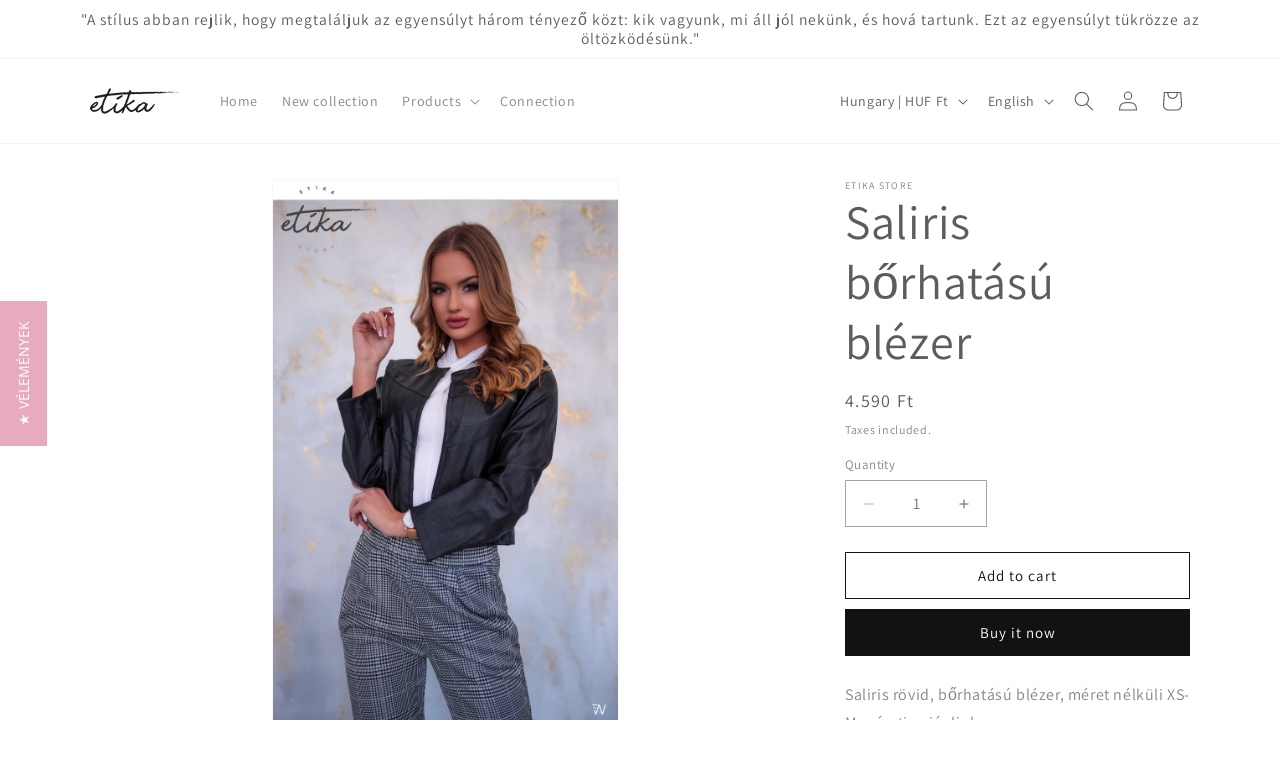

--- FILE ---
content_type: text/plain; charset=utf-8
request_url: https://sp-micro-proxy.b-cdn.net/micro?unique_id=etika-store.myshopify.com
body_size: 2903
content:
{"site":{"free_plan_limit_reached":false,"billing_status":null,"billing_active":true,"pricing_plan_required":false,"settings":{"proof_mobile_position":"Bottom","proof_desktop_position":"Bottom Left","proof_pop_size":"default","proof_start_delay_time":1,"proof_time_between":3,"proof_display_time":6,"proof_visible":false,"proof_cycle":true,"proof_mobile_enabled":true,"proof_desktop_enabled":true,"proof_tablet_enabled":null,"proof_locale":"en","proof_show_powered_by":false},"site_integrations":[],"events":[{"id":"62504407","created_at":null,"variables":{"first_name":"Someone","city":"Kistarcsa","province":null,"province_code":null,"country":"Hungary","country_code":"HU","product_title":"Fly Pink - Rózsaszín lepel ruha"},"click_url":"https://www.etikastore.hu/products/fly-lepel-ruha","image_url":"https://cdn.shopify.com/s/files/1/0105/6551/7375/products/DSC02127.jpg?v=1568126084","product":{"id":"9604423","product_id":"2011447296063","title":"Fly Pink - Rózsaszín lepel ruha","created_at":"2019-09-10T07:55:09.000Z","updated_at":"2024-07-03T05:57:05.000Z","published_at":"2019-09-10T07:55:09.000Z"},"site_integration":{"id":"198256","enabled":false,"integration":{"name":"Shopify Purchase","handle":"shopify_api_purchase","pro":false},"template":{"id":"4","body":{"top":"{{first_name}} in {{city}}, {{province}} {{country}}","middle":"Purchased {{product_title}}"},"raw_body":"<top>{{first_name}} in {{city}}, {{province}} {{country}}</top><middle>Purchased {{product_title}}</middle>","locale":"en"}}},{"id":"62249885","created_at":null,"variables":{"first_name":"Someone","city":"Orosháza","province":null,"province_code":null,"country":"Hungary","country_code":"HU","product_title":"Lexy overál"},"click_url":"https://www.etikastore.hu/products/lexy-overal","image_url":"https://cdn.shopify.com/s/files/1/0105/6551/7375/products/20200708_192042.jpg?v=1594228882","product":{"id":"30012093","product_id":"5453157367962","title":"Lexy overál","created_at":"2020-07-08T17:16:41.000Z","updated_at":"2023-07-11T15:39:15.971Z","published_at":"2020-07-08T17:16:43.000Z"},"site_integration":{"id":"198256","enabled":false,"integration":{"name":"Shopify Purchase","handle":"shopify_api_purchase","pro":false},"template":{"id":"4","body":{"top":"{{first_name}} in {{city}}, {{province}} {{country}}","middle":"Purchased {{product_title}}"},"raw_body":"<top>{{first_name}} in {{city}}, {{province}} {{country}}</top><middle>Purchased {{product_title}}</middle>","locale":"en"}}},{"id":"61987386","created_at":null,"variables":{"first_name":"Someone","city":"Túrkeve","province":null,"province_code":null,"country":"Hungary","country_code":"HU","product_title":"Lexy overál"},"click_url":"https://www.etikastore.hu/products/lexy-overal","image_url":"https://cdn.shopify.com/s/files/1/0105/6551/7375/products/20200708_192042.jpg?v=1594228882","product":{"id":"30012093","product_id":"5453157367962","title":"Lexy overál","created_at":"2020-07-08T17:16:41.000Z","updated_at":"2023-07-11T15:39:15.971Z","published_at":"2020-07-08T17:16:43.000Z"},"site_integration":{"id":"198256","enabled":false,"integration":{"name":"Shopify Purchase","handle":"shopify_api_purchase","pro":false},"template":{"id":"4","body":{"top":"{{first_name}} in {{city}}, {{province}} {{country}}","middle":"Purchased {{product_title}}"},"raw_body":"<top>{{first_name}} in {{city}}, {{province}} {{country}}</top><middle>Purchased {{product_title}}</middle>","locale":"en"}}},{"id":"61439027","created_at":null,"variables":{"first_name":"Someone","city":"Kisvárda","province":null,"province_code":null,"country":"Hungary","country_code":"HU","product_title":"Corolla ruha"},"click_url":"https://www.etikastore.hu/products/corolla-ruha","image_url":"https://cdn.shopify.com/s/files/1/0105/6551/7375/products/20200615_213238.jpg?v=1592249626","product":{"id":"28847025","product_id":"5348741841050","title":"Corolla ruha","created_at":"2020-06-15T19:24:12.000Z","updated_at":"2023-07-11T15:38:49.794Z","published_at":"2020-06-15T18:56:22.000Z"},"site_integration":{"id":"198256","enabled":false,"integration":{"name":"Shopify Purchase","handle":"shopify_api_purchase","pro":false},"template":{"id":"4","body":{"top":"{{first_name}} in {{city}}, {{province}} {{country}}","middle":"Purchased {{product_title}}"},"raw_body":"<top>{{first_name}} in {{city}}, {{province}} {{country}}</top><middle>Purchased {{product_title}}</middle>","locale":"en"}}},{"id":"60859165","created_at":null,"variables":{"first_name":"Someone","city":"Budapest","province":null,"province_code":null,"country":"Hungary","country_code":"HU","product_title":"Princess tüll szoknya (tütü) középhosszú"},"click_url":"https://www.etikastore.hu/products/princess-tull-szoknya-tutu-kozephosszu","image_url":"https://cdn.shopify.com/s/files/1/0105/6551/7375/products/20200615_222455.jpg?v=1592252951","product":{"id":"28842840","product_id":"5348161159322","title":"Princess tüll szoknya (tütü) középhosszú","created_at":"2020-06-15T16:50:43.000Z","updated_at":"2025-07-25T15:08:30.702Z","published_at":"2020-06-15T16:16:24.000Z"},"site_integration":{"id":"198256","enabled":false,"integration":{"name":"Shopify Purchase","handle":"shopify_api_purchase","pro":false},"template":{"id":"4","body":{"top":"{{first_name}} in {{city}}, {{province}} {{country}}","middle":"Purchased {{product_title}}"},"raw_body":"<top>{{first_name}} in {{city}}, {{province}} {{country}}</top><middle>Purchased {{product_title}}</middle>","locale":"en"}}},{"id":"60668787","created_at":null,"variables":{"first_name":"Someone","city":"Nyírábrány","province":null,"province_code":null,"country":"Hungary","country_code":"HU","product_title":"Flower body"},"click_url":"https://www.etikastore.hu/products/flower-body","image_url":"https://cdn.shopify.com/s/files/1/0105/6551/7375/products/C323BFC5-85E6-4511-87ED-A5ADE3B3E7E4.jpg?v=1588164691","product":{"id":"26203750","product_id":"4950293905543","title":"Flower body","created_at":"2020-04-27T16:42:11.000Z","updated_at":"2023-07-11T15:37:08.533Z","published_at":"2020-04-27T15:33:27.000Z"},"site_integration":{"id":"198256","enabled":false,"integration":{"name":"Shopify Purchase","handle":"shopify_api_purchase","pro":false},"template":{"id":"4","body":{"top":"{{first_name}} in {{city}}, {{province}} {{country}}","middle":"Purchased {{product_title}}"},"raw_body":"<top>{{first_name}} in {{city}}, {{province}} {{country}}</top><middle>Purchased {{product_title}}</middle>","locale":"en"}}},{"id":"60336619","created_at":null,"variables":{"first_name":"Someone","city":"Budapest","province":null,"province_code":null,"country":"Hungary","country_code":"HU","product_title":"Biker fekete short"},"click_url":"https://www.etikastore.hu/products/biker-fekete-short","image_url":"https://cdn.shopify.com/s/files/1/0105/6551/7375/products/2F7AEE55-C025-4B42-AD0D-ECA5F1590015.jpg?v=1591126881","product":{"id":"28249521","product_id":"5279275679898","title":"Biker fekete short","created_at":"2020-06-02T19:28:15.000Z","updated_at":"2023-07-11T15:37:55.497Z","published_at":"2020-06-02T19:25:18.000Z"},"site_integration":{"id":"198256","enabled":false,"integration":{"name":"Shopify Purchase","handle":"shopify_api_purchase","pro":false},"template":{"id":"4","body":{"top":"{{first_name}} in {{city}}, {{province}} {{country}}","middle":"Purchased {{product_title}}"},"raw_body":"<top>{{first_name}} in {{city}}, {{province}} {{country}}</top><middle>Purchased {{product_title}}</middle>","locale":"en"}}},{"id":"60328981","created_at":null,"variables":{"first_name":"Someone","city":"Bordány","province":null,"province_code":null,"country":"Hungary","country_code":"HU","product_title":"Colin ruha"},"click_url":"https://www.etikastore.hu/products/colin-ruha","image_url":"https://cdn.shopify.com/s/files/1/0105/6551/7375/products/488770EE-BF15-4AEA-9600-C0D6DF0725E3.jpg?v=1591127660","product":{"id":"28250201","product_id":"5279359434906","title":"Colin ruha","created_at":"2020-06-02T19:52:03.000Z","updated_at":"2021-09-14T21:08:32.000Z","published_at":"2020-06-02T19:48:35.000Z"},"site_integration":{"id":"198256","enabled":false,"integration":{"name":"Shopify Purchase","handle":"shopify_api_purchase","pro":false},"template":{"id":"4","body":{"top":"{{first_name}} in {{city}}, {{province}} {{country}}","middle":"Purchased {{product_title}}"},"raw_body":"<top>{{first_name}} in {{city}}, {{province}} {{country}}</top><middle>Purchased {{product_title}}</middle>","locale":"en"}}},{"id":"60322122","created_at":null,"variables":{"first_name":"Someone","city":"Zamárdi","province":null,"province_code":null,"country":"Hungary","country_code":"HU","product_title":"Briell nadrág"},"click_url":"https://www.etikastore.hu/products/briell-nadrag","image_url":"https://cdn.shopify.com/s/files/1/0105/6551/7375/products/20200626_182742.jpg?v=1593189375","product":{"id":"29214455","product_id":"5393909448858","title":"Briell nadrág","created_at":"2020-06-26T16:13:30.000Z","updated_at":"2023-07-11T15:39:04.277Z","published_at":"2020-06-26T16:13:32.000Z"},"site_integration":{"id":"198256","enabled":false,"integration":{"name":"Shopify Purchase","handle":"shopify_api_purchase","pro":false},"template":{"id":"4","body":{"top":"{{first_name}} in {{city}}, {{province}} {{country}}","middle":"Purchased {{product_title}}"},"raw_body":"<top>{{first_name}} in {{city}}, {{province}} {{country}}</top><middle>Purchased {{product_title}}</middle>","locale":"en"}}},{"id":"58462953","created_at":null,"variables":{"first_name":"Someone","city":"Nagycsány","province":null,"province_code":null,"country":"Hungary","country_code":"HU","product_title":"Aria alkalmi ruha"},"click_url":"https://www.etikastore.hu/products/aria-alkalmi-ruha","image_url":"https://cdn.shopify.com/s/files/1/0105/6551/7375/products/rosedress1.jpg?v=1594231615","product":{"id":"30011749","product_id":"5453049594010","title":"Aria alkalmi ruha","created_at":"2020-07-08T16:48:38.000Z","updated_at":"2023-07-11T15:39:10.820Z","published_at":"2020-07-08T16:48:39.000Z"},"site_integration":{"id":"198256","enabled":false,"integration":{"name":"Shopify Purchase","handle":"shopify_api_purchase","pro":false},"template":{"id":"4","body":{"top":"{{first_name}} in {{city}}, {{province}} {{country}}","middle":"Purchased {{product_title}}"},"raw_body":"<top>{{first_name}} in {{city}}, {{province}} {{country}}</top><middle>Purchased {{product_title}}</middle>","locale":"en"}}},{"id":"58424079","created_at":null,"variables":{"first_name":"Someone","city":"Miskolc","province":null,"province_code":null,"country":"Hungary","country_code":"HU","product_title":"Ashley Black overall"},"click_url":"https://www.etikastore.hu/products/ashley-black-overall","image_url":"https://cdn.shopify.com/s/files/1/0105/6551/7375/products/20200210_214840.jpg5801399550389951085_PerfectlyClear.jpg?v=1581412108","product":{"id":"22217056","product_id":"4596799930503","title":"Ashley Black overall","created_at":"2020-02-11T08:58:38.000Z","updated_at":"2024-01-14T09:57:18.000Z","published_at":"2020-02-11T08:10:58.000Z"},"site_integration":{"id":"198256","enabled":false,"integration":{"name":"Shopify Purchase","handle":"shopify_api_purchase","pro":false},"template":{"id":"4","body":{"top":"{{first_name}} in {{city}}, {{province}} {{country}}","middle":"Purchased {{product_title}}"},"raw_body":"<top>{{first_name}} in {{city}}, {{province}} {{country}}</top><middle>Purchased {{product_title}}</middle>","locale":"en"}}},{"id":"57685437","created_at":null,"variables":{"first_name":"Someone","city":"Szigetszentmiklós","province":null,"province_code":null,"country":"Hungary","country_code":"HU","product_title":"Tracy csíkos short"},"click_url":"https://www.etikastore.hu/products/tracy-csikos-short-2","image_url":"https://cdn.shopify.com/s/files/1/0105/6551/7375/products/598D9BC9-43BE-49A9-91D6-CCACCDC90561.jpg?v=1589489101","product":{"id":"27167572","product_id":"5050328940679","title":"Tracy csíkos short","created_at":"2020-05-14T20:44:59.000Z","updated_at":"2023-06-07T10:09:36.000Z","published_at":null},"site_integration":{"id":"198256","enabled":false,"integration":{"name":"Shopify Purchase","handle":"shopify_api_purchase","pro":false},"template":{"id":"4","body":{"top":"{{first_name}} in {{city}}, {{province}} {{country}}","middle":"Purchased {{product_title}}"},"raw_body":"<top>{{first_name}} in {{city}}, {{province}} {{country}}</top><middle>Purchased {{product_title}}</middle>","locale":"en"}}},{"id":"57476429","created_at":null,"variables":{"first_name":"Someone","city":"Gyál","province":null,"province_code":null,"country":"Hungary","country_code":"HU","product_title":"Lexy overál"},"click_url":"https://www.etikastore.hu/products/lexy-overal","image_url":"https://cdn.shopify.com/s/files/1/0105/6551/7375/products/20200708_192042.jpg?v=1594228882","product":{"id":"30012093","product_id":"5453157367962","title":"Lexy overál","created_at":"2020-07-08T17:16:41.000Z","updated_at":"2023-07-11T15:39:15.971Z","published_at":"2020-07-08T17:16:43.000Z"},"site_integration":{"id":"198256","enabled":false,"integration":{"name":"Shopify Purchase","handle":"shopify_api_purchase","pro":false},"template":{"id":"4","body":{"top":"{{first_name}} in {{city}}, {{province}} {{country}}","middle":"Purchased {{product_title}}"},"raw_body":"<top>{{first_name}} in {{city}}, {{province}} {{country}}</top><middle>Purchased {{product_title}}</middle>","locale":"en"}}},{"id":"57257200","created_at":null,"variables":{"first_name":"Someone","city":"Balatonfüred","province":null,"province_code":null,"country":"Hungary","country_code":"HU","product_title":"Biker fekete short"},"click_url":"https://www.etikastore.hu/products/biker-fekete-short","image_url":"https://cdn.shopify.com/s/files/1/0105/6551/7375/products/2F7AEE55-C025-4B42-AD0D-ECA5F1590015.jpg?v=1591126881","product":{"id":"28249521","product_id":"5279275679898","title":"Biker fekete short","created_at":"2020-06-02T19:28:15.000Z","updated_at":"2023-07-11T15:37:55.497Z","published_at":"2020-06-02T19:25:18.000Z"},"site_integration":{"id":"198256","enabled":false,"integration":{"name":"Shopify Purchase","handle":"shopify_api_purchase","pro":false},"template":{"id":"4","body":{"top":"{{first_name}} in {{city}}, {{province}} {{country}}","middle":"Purchased {{product_title}}"},"raw_body":"<top>{{first_name}} in {{city}}, {{province}} {{country}}</top><middle>Purchased {{product_title}}</middle>","locale":"en"}}},{"id":"56262227","created_at":null,"variables":{"first_name":"Someone","city":"Nagykanizsa","province":null,"province_code":null,"country":"Hungary","country_code":"HU","product_title":"Claudia szoknya"},"click_url":"https://www.etikastore.hu/products/claudia-szoknya","image_url":"https://cdn.shopify.com/s/files/1/0105/6551/7375/products/63CE46E3-BFB3-4DA2-B821-30A59078F247.jpg?v=1587577381","product":{"id":"25912720","product_id":"4911127789703","title":"Claudia szoknya","created_at":"2020-04-22T17:42:58.000Z","updated_at":"2024-05-05T14:20:02.000Z","published_at":"2020-04-22T17:37:38.000Z"},"site_integration":{"id":"198256","enabled":false,"integration":{"name":"Shopify Purchase","handle":"shopify_api_purchase","pro":false},"template":{"id":"4","body":{"top":"{{first_name}} in {{city}}, {{province}} {{country}}","middle":"Purchased {{product_title}}"},"raw_body":"<top>{{first_name}} in {{city}}, {{province}} {{country}}</top><middle>Purchased {{product_title}}</middle>","locale":"en"}}},{"id":"56182299","created_at":null,"variables":{"first_name":"Someone","city":"Szomód","province":null,"province_code":null,"country":"Hungary","country_code":"HU","product_title":"Fly Blue - Királykék lepel ruha"},"click_url":"https://www.etikastore.hu/products/fly-blue-kiralykek-lepel-ruha","image_url":"https://cdn.shopify.com/s/files/1/0105/6551/7375/products/DSC08778.jpg?v=1568126301","product":{"id":"9649985","product_id":"2012536537151","title":"Fly Blue - Királykék lepel ruha","created_at":"2019-09-10T14:37:16.000Z","updated_at":"2024-11-20T17:02:06.000Z","published_at":"2019-09-10T14:37:16.000Z"},"site_integration":{"id":"198256","enabled":false,"integration":{"name":"Shopify Purchase","handle":"shopify_api_purchase","pro":false},"template":{"id":"4","body":{"top":"{{first_name}} in {{city}}, {{province}} {{country}}","middle":"Purchased {{product_title}}"},"raw_body":"<top>{{first_name}} in {{city}}, {{province}} {{country}}</top><middle>Purchased {{product_title}}</middle>","locale":"en"}}},{"id":"55973570","created_at":null,"variables":{"first_name":"Someone","city":"Mátraháza","province":null,"province_code":null,"country":"Hungary","country_code":"HU","product_title":"Biker II fekete short"},"click_url":"https://www.etikastore.hu/products/biker-ii-fekete-short","image_url":"https://cdn.shopify.com/s/files/1/0105/6551/7375/products/Screenshot_20200717-193432_Instagram.jpg?v=1595007356","product":{"id":"28282239","product_id":"5282456567962","title":"Biker II fekete short","created_at":"2020-06-03T11:06:26.000Z","updated_at":"2024-11-20T16:59:52.000Z","published_at":"2020-06-03T11:04:52.000Z"},"site_integration":{"id":"198256","enabled":false,"integration":{"name":"Shopify Purchase","handle":"shopify_api_purchase","pro":false},"template":{"id":"4","body":{"top":"{{first_name}} in {{city}}, {{province}} {{country}}","middle":"Purchased {{product_title}}"},"raw_body":"<top>{{first_name}} in {{city}}, {{province}} {{country}}</top><middle>Purchased {{product_title}}</middle>","locale":"en"}}},{"id":"55936216","created_at":null,"variables":{"first_name":"Someone","city":"Baja","province":null,"province_code":null,"country":"Hungary","country_code":"HU","product_title":"Biker II fekete short"},"click_url":"https://www.etikastore.hu/products/biker-ii-fekete-short","image_url":"https://cdn.shopify.com/s/files/1/0105/6551/7375/products/Screenshot_20200717-193432_Instagram.jpg?v=1595007356","product":{"id":"28282239","product_id":"5282456567962","title":"Biker II fekete short","created_at":"2020-06-03T11:06:26.000Z","updated_at":"2024-11-20T16:59:52.000Z","published_at":"2020-06-03T11:04:52.000Z"},"site_integration":{"id":"198256","enabled":false,"integration":{"name":"Shopify Purchase","handle":"shopify_api_purchase","pro":false},"template":{"id":"4","body":{"top":"{{first_name}} in {{city}}, {{province}} {{country}}","middle":"Purchased {{product_title}}"},"raw_body":"<top>{{first_name}} in {{city}}, {{province}} {{country}}</top><middle>Purchased {{product_title}}</middle>","locale":"en"}}},{"id":"55837357","created_at":null,"variables":{"first_name":"Someone","city":"Budapest","province":null,"province_code":null,"country":"Hungary","country_code":"HU","product_title":"Biker II fekete short"},"click_url":"https://www.etikastore.hu/products/biker-ii-fekete-short","image_url":"https://cdn.shopify.com/s/files/1/0105/6551/7375/products/Screenshot_20200717-193432_Instagram.jpg?v=1595007356","product":{"id":"28282239","product_id":"5282456567962","title":"Biker II fekete short","created_at":"2020-06-03T11:06:26.000Z","updated_at":"2024-11-20T16:59:52.000Z","published_at":"2020-06-03T11:04:52.000Z"},"site_integration":{"id":"198256","enabled":false,"integration":{"name":"Shopify Purchase","handle":"shopify_api_purchase","pro":false},"template":{"id":"4","body":{"top":"{{first_name}} in {{city}}, {{province}} {{country}}","middle":"Purchased {{product_title}}"},"raw_body":"<top>{{first_name}} in {{city}}, {{province}} {{country}}</top><middle>Purchased {{product_title}}</middle>","locale":"en"}}},{"id":"55829979","created_at":null,"variables":{"first_name":"Someone","city":"Budapest","province":null,"province_code":null,"country":"Hungary","country_code":"HU","product_title":"Biker II fekete short"},"click_url":"https://www.etikastore.hu/products/biker-ii-fekete-short","image_url":"https://cdn.shopify.com/s/files/1/0105/6551/7375/products/Screenshot_20200717-193432_Instagram.jpg?v=1595007356","product":{"id":"28282239","product_id":"5282456567962","title":"Biker II fekete short","created_at":"2020-06-03T11:06:26.000Z","updated_at":"2024-11-20T16:59:52.000Z","published_at":"2020-06-03T11:04:52.000Z"},"site_integration":{"id":"198256","enabled":false,"integration":{"name":"Shopify Purchase","handle":"shopify_api_purchase","pro":false},"template":{"id":"4","body":{"top":"{{first_name}} in {{city}}, {{province}} {{country}}","middle":"Purchased {{product_title}}"},"raw_body":"<top>{{first_name}} in {{city}}, {{province}} {{country}}</top><middle>Purchased {{product_title}}</middle>","locale":"en"}}},{"id":"55538059","created_at":null,"variables":{"first_name":"Someone","city":"Tata","province":null,"province_code":null,"country":"Hungary","country_code":"HU","product_title":"Biker fekete short"},"click_url":"https://www.etikastore.hu/products/biker-fekete-short","image_url":"https://cdn.shopify.com/s/files/1/0105/6551/7375/products/2F7AEE55-C025-4B42-AD0D-ECA5F1590015.jpg?v=1591126881","product":{"id":"28249521","product_id":"5279275679898","title":"Biker fekete short","created_at":"2020-06-02T19:28:15.000Z","updated_at":"2023-07-11T15:37:55.497Z","published_at":"2020-06-02T19:25:18.000Z"},"site_integration":{"id":"198256","enabled":false,"integration":{"name":"Shopify Purchase","handle":"shopify_api_purchase","pro":false},"template":{"id":"4","body":{"top":"{{first_name}} in {{city}}, {{province}} {{country}}","middle":"Purchased {{product_title}}"},"raw_body":"<top>{{first_name}} in {{city}}, {{province}} {{country}}</top><middle>Purchased {{product_title}}</middle>","locale":"en"}}},{"id":"55304603","created_at":null,"variables":{"first_name":"Someone","city":"Zalaegerszeg","province":null,"province_code":null,"country":"Hungary","country_code":"HU","product_title":"Lauren királykék pliszírozott szoknya"},"click_url":"https://www.etikastore.hu/products/lauren-kiralykek-pliszirozott-szoknya","image_url":"https://cdn.shopify.com/s/files/1/0105/6551/7375/products/7BB37782-DDBD-461B-BD98-F663AE6128B5.jpg?v=1589642363","product":{"id":"27251250","product_id":"5054207197319","title":"Lauren királykék pliszírozott szoknya","created_at":"2020-05-16T15:19:21.000Z","updated_at":"2025-09-04T20:09:33.201Z","published_at":"2020-05-16T15:17:51.000Z"},"site_integration":{"id":"198256","enabled":false,"integration":{"name":"Shopify Purchase","handle":"shopify_api_purchase","pro":false},"template":{"id":"4","body":{"top":"{{first_name}} in {{city}}, {{province}} {{country}}","middle":"Purchased {{product_title}}"},"raw_body":"<top>{{first_name}} in {{city}}, {{province}} {{country}}</top><middle>Purchased {{product_title}}</middle>","locale":"en"}}},{"id":"55280855","created_at":null,"variables":{"first_name":"Someone","city":"Dunaújváros","province":null,"province_code":null,"country":"Hungary","country_code":"HU","product_title":"Cream White - Fehér maxi szoknya"},"click_url":"https://www.etikastore.hu/products/cream-maxi-szoknya","image_url":"https://cdn.shopify.com/s/files/1/0105/6551/7375/products/DSC01787.jpg?v=1568120212","product":{"id":"9604411","product_id":"2011446935615","title":"Cream White - Fehér maxi szoknya","created_at":"2019-09-10T07:55:04.000Z","updated_at":"2025-12-15T09:18:58.696Z","published_at":"2019-09-10T07:55:04.000Z"},"site_integration":{"id":"198256","enabled":false,"integration":{"name":"Shopify Purchase","handle":"shopify_api_purchase","pro":false},"template":{"id":"4","body":{"top":"{{first_name}} in {{city}}, {{province}} {{country}}","middle":"Purchased {{product_title}}"},"raw_body":"<top>{{first_name}} in {{city}}, {{province}} {{country}}</top><middle>Purchased {{product_title}}</middle>","locale":"en"}}},{"id":"55175051","created_at":null,"variables":{"first_name":"Someone","city":"Gyöngyfa ","province":null,"province_code":null,"country":"Hungary","country_code":"HU","product_title":"Anica szett"},"click_url":"https://www.etikastore.hu/products/anica-szett","image_url":"https://cdn.shopify.com/s/files/1/0105/6551/7375/products/20200625_115940.jpg?v=1593082217","product":{"id":"29176315","product_id":"5389009748122","title":"Anica szett","created_at":"2020-06-25T09:46:34.000Z","updated_at":"2023-07-11T15:38:58.373Z","published_at":"2020-06-25T09:46:37.000Z"},"site_integration":{"id":"198256","enabled":false,"integration":{"name":"Shopify Purchase","handle":"shopify_api_purchase","pro":false},"template":{"id":"4","body":{"top":"{{first_name}} in {{city}}, {{province}} {{country}}","middle":"Purchased {{product_title}}"},"raw_body":"<top>{{first_name}} in {{city}}, {{province}} {{country}}</top><middle>Purchased {{product_title}}</middle>","locale":"en"}}},{"id":"55074237","created_at":null,"variables":{"first_name":"Someone","city":"Debrecen ","province":null,"province_code":null,"country":"Hungary","country_code":"HU","product_title":"Biker II fekete short"},"click_url":"https://www.etikastore.hu/products/biker-ii-fekete-short","image_url":"https://cdn.shopify.com/s/files/1/0105/6551/7375/products/Screenshot_20200717-193432_Instagram.jpg?v=1595007356","product":{"id":"28282239","product_id":"5282456567962","title":"Biker II fekete short","created_at":"2020-06-03T11:06:26.000Z","updated_at":"2024-11-20T16:59:52.000Z","published_at":"2020-06-03T11:04:52.000Z"},"site_integration":{"id":"198256","enabled":false,"integration":{"name":"Shopify Purchase","handle":"shopify_api_purchase","pro":false},"template":{"id":"4","body":{"top":"{{first_name}} in {{city}}, {{province}} {{country}}","middle":"Purchased {{product_title}}"},"raw_body":"<top>{{first_name}} in {{city}}, {{province}} {{country}}</top><middle>Purchased {{product_title}}</middle>","locale":"en"}}}]}}